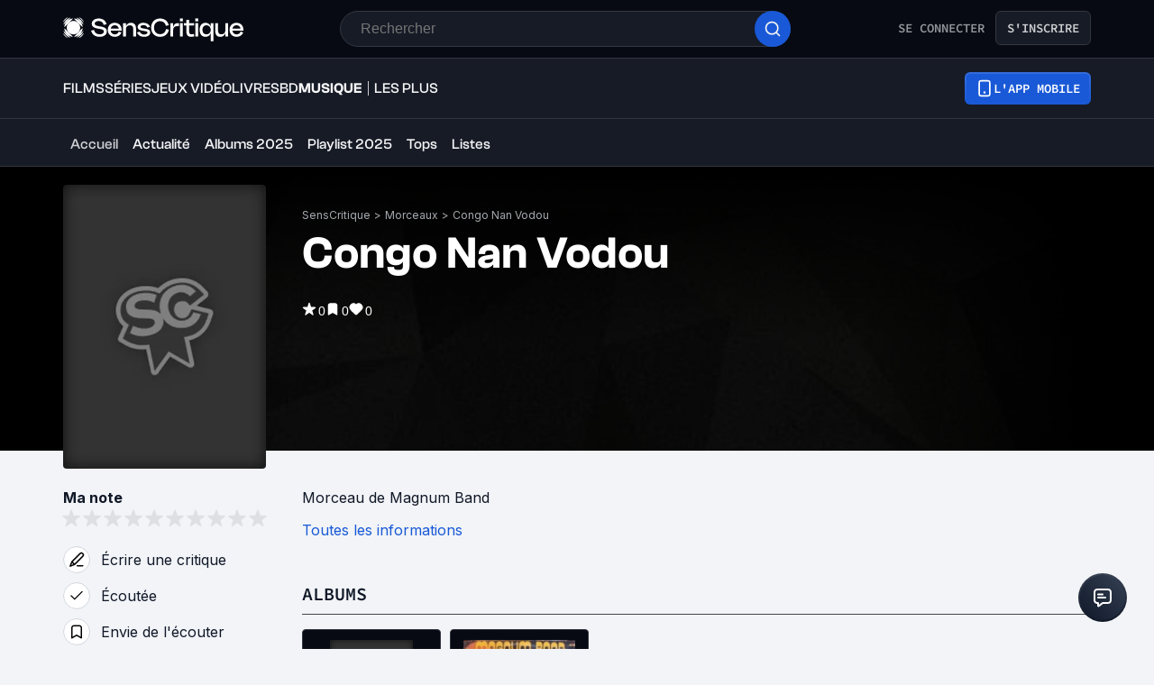

--- FILE ---
content_type: application/javascript; charset=UTF-8
request_url: https://www.senscritique.com/_next/static/chunks/231-3ef7a5e10273395b.js
body_size: 4468
content:
"use strict";(self.webpackChunk_N_E=self.webpackChunk_N_E||[]).push([[231],{26070:function(e,t,r){r.d(t,{M:function(){return S},Z:function(){return I}});var i=r(85893),n=r(67294),o=r(5152),l=r.n(o),s=r(89755),a=r.n(s),d=r(41664),c=r.n(d),u=r(45697),h=r.n(u),g=r(41686),p=r(39669),f=r(33255),x=r(11199),w=Object.freeze({about:"140px",cardSmall:"60px",cardMedium:"70px",cardLarge:"80px",profil:"150px",feed:"55px",profilDesktop:"170px",profilSettings:"128px",xxs:"16px",xs:"24px",s:"30px",m:"40px",ml:"44px",l:"48px",xl:"60px"}),b=r(58478);let m=l()(()=>r.e(2467).then(r.bind(r,32467)),{loadableGenerated:{webpack:()=>[32467]}}),v=l()(()=>r.e(4943).then(r.bind(r,64943)),{loadableGenerated:{webpack:()=>[64943]}}),C=l()(()=>Promise.resolve().then(r.bind(r,75140)),{loadableGenerated:{webpack:()=>[75140]}}),j=l()(()=>Promise.resolve().then(r.bind(r,11376)),{loadableGenerated:{webpack:()=>[11376]}}),y="https://media.senscritique.com/missing/3000/0x0/missing.png",k=g.ZP.div.withConfig({componentId:"sc-fbb9f6f9-0"})(["border:",";"," border-radius:",";box-sizing:border-box;height:",";display:block;width:",";"],e=>{let{isProfile:t,hasBlackBorder:r,hasGreenBorder:i,theme:n}=e;return i?"1.2px solid ".concat(n.new.colors.brandPrimary.electricBlue):r?"".concat(t?10:1,"px solid ").concat(t?n.colors.white:n.colors.greyCodRay):"none"},e=>{let{hasGreenBorder:t,hasBlackBorder:r,isProfile:i,theme:n}=e;return!t&&r&&i?"background-color: ".concat(n.colors.white,";"):""},e=>{let{theme:t}=e;return t.radius.round},e=>{let{size:t}=e;return t},e=>{let{size:t}=e;return t}),P=g.ZP.div.withConfig({componentId:"sc-fbb9f6f9-1"})(["border-radius:",";display:block;height:100%;width:100%;max-width:100%;max-height:100%;object-fit:cover;opacity:",";position:relative;> span{position:static !important;}img{border-radius:",";object-fit:cover;}"],e=>{let{theme:t}=e;return t.radius.round},e=>{let{scoutCount:t}=e;return t?.2:1},e=>{let{theme:t}=e;return t.radius.round}),z=g.ZP.div.withConfig({componentId:"sc-fbb9f6f9-2"})(["bottom:-",";left:-",";position:absolute;"],e=>{let{theme:t}=e;return t.gap.s},e=>{let{theme:t}=e;return t.gap.s}),S=(0,g.ZP)(p.Bj).withConfig({componentId:"sc-fbb9f6f9-3"})(["align-items:center;color:",";display:flex;height:100%;justify-content:center;position:absolute;top:0;width:100%;font-family:",";"],e=>{let{theme:t}=e;return t.colors.white},e=>{let{theme:t}=e;return t.font.inter}),B=g.ZP.span.withConfig({componentId:"sc-fbb9f6f9-4"})(["display:flex;height:100%;position:relative;"]),R=g.ZP.span.withConfig({componentId:"sc-fbb9f6f9-5"})(["background:",";border-radius:",";height:100%;justify-content:center;"],e=>{let{scoutCount:t}=e;return t?"rgba(0, 0, 0, 0.8)":"none"},e=>{let{theme:t}=e;return t.radius.round}),Z=(0,g.ZP)(a()).withConfig({componentId:"sc-fbb9f6f9-6"})(["& span{position:unset;}"]),W=e=>{let{alt:t,hasBorder:r,href:o,isCurrent:l,isMe:s,isProfile:d,isRecommended:u,isScout:h,isVisible:g,isWished:p,padding:W,rating:I,scoutCount:L,scoutMaxCustom:A,size:M,src:_}=e,H=parseInt(w[M].match(/(\d+)/)[0],10),[G,E]=(0,n.useState)(_||y),O=A||4;(0,n.useEffect)(()=>{E(_||y)},[_]);let V={alt:t,objectFit:"cover",priority:g,src:H>60&&G&&G.includes("http")?(0,x.B)(G,"170x170"):G,onLoadingComplete:e=>{e.naturalWidth||E(y)},onError:()=>{E(y)}},D=d?H-20:H,N=L&&L>O?(0,i.jsxs)(B,{children:[(0,i.jsx)(R,{height:Math.ceil(H/1.18),scoutCount:L,children:(0,i.jsx)(P,{"data-srcname":V.src,"data-testid":"avatar-img-wrapper",isProfile:d,scoutCount:L,children:(0,i.jsx)(a(),{...V,height:D,width:D,"data-cfstyle":"22222"})})}),(0,i.jsx)(S,{as:"span","data-testid":"scout-count",weight:"bold",children:"+".concat(L-O)})]}):(0,i.jsx)(P,{as:o?"a":"div","data-srcname":G,"data-testid":"avatar-img-wrapper",href:o,isProfile:d,scoutCount:L,children:(0,i.jsx)(Z,{...V,height:D,width:D,"data-cfstyle":"22222"})});return o&&(N=(0,i.jsx)(c(),{href:o,passHref:!0,prefetch:!1,legacyBehavior:!0,children:N})),(0,i.jsxs)(k,{"data-testid":"avatar",hasBlackBorder:r,hasGreenBorder:s||h,padding:b.ZP.gap[W],isProfile:d,size:w[M],children:[N,l||u||I||p?(0,i.jsxs)(z,{children:[I&&(0,i.jsx)(f.default,{rating:I,size:"xs"}),u&&!I&&!p&&(0,i.jsx)(m,{active:!0,icon:(0,i.jsx)(C,{color:b.ZP.colors.white,filled:!0,height:12,width:12}),size:"s"}),p&&!I&&!u&&(0,i.jsx)(m,{active:!0,withoutHover:!0,icon:(0,i.jsx)(v,{color:b.ZP.colors.white,filled:!0,height:10,width:13}),size:"s"}),l&&!I&&!u&&!p&&(0,i.jsx)(m,{active:!0,icon:(0,i.jsx)(j,{color:b.ZP.colors.white,filled:!0,height:10,width:13}),size:"s"})]}):null]})};W.propTypes={alt:h().string.isRequired,hasBorder:h().bool,href:h().string,isCurrent:h().bool,isMe:h().bool,isProfile:h().bool,isRecommended:h().bool,isScout:h().bool,isVisible:h().bool,isWished:h().bool,padding:h().oneOf(Object.keys(b.ZP.gap)),rating:h().number,scoutCount:h().number,scoutMaxCustom:h().number,size:h().oneOf(["cardSmall","cardMedium","cardLarge","profilDesktop","profil","about","feed","profilSettings","xl","l","ml","m","s","xs"]),src:h().string},W.defaultProps={hasBorder:!0,href:null,isCurrent:!1,isMe:!1,isProfile:!1,isRecommended:!1,isScout:!1,isVisible:!1,isWished:!1,padding:"xxs",rating:null,scoutCount:null,scoutMaxCustom:null,size:"xl",src:y};var I=W},33255:function(e,t,r){r.r(t),r.d(t,{default:function(){return z}});var i=r(85893),n=r(67294),o=r(41686),l=Object.freeze({global:"global",myRating:"myRating",myRatingWithAvatar:"myRatingWithAvatar",scoutRatingWithAvatar:"scoutRatingWithAvatar",scouts:"scouts",userRating:"userRating",reviewRating:"reviewRating",activity:"activity"}),s=r(62935),a=r(39669);let d=(0,n.memo)(e=>{let{color:t="white",width:r=18,height:n=18}=e;return(0,i.jsxs)("svg",{width:r,height:n,viewBox:"0 0 18 18",fill:"none",xmlns:"http://www.w3.org/2000/svg",children:[(0,i.jsx)("g",{clipPath:"url(#clip0_372_14436)",children:(0,i.jsx)("path",{d:"M6.21033 0.403875C6.24461 0.287245 6.31575 0.184859 6.4131 0.11205C6.51045 0.0392414 6.62876 -7.10847e-05 6.75033 9.64931e-08H11.2503C11.3394 6.77179e-05 11.4272 0.0212917 11.5065 0.0619249C11.5858 0.102558 11.6542 0.161439 11.7063 0.233719C11.7584 0.305999 11.7925 0.389613 11.806 0.477676C11.8194 0.565739 11.8117 0.655733 11.7836 0.74025L9.78108 6.75H14.0628C14.1682 6.74993 14.2714 6.77943 14.3608 6.83516C14.4502 6.89089 14.5221 6.9706 14.5684 7.06521C14.6148 7.15982 14.6336 7.26554 14.6227 7.37032C14.6119 7.4751 14.5719 7.57473 14.5072 7.65788L6.6322 17.7829C6.55153 17.8871 6.43682 17.9597 6.30809 17.988C6.17936 18.0162 6.04479 17.9984 5.92786 17.9376C5.81093 17.8768 5.71906 17.7769 5.66829 17.6552C5.61753 17.5336 5.61108 17.398 5.65008 17.2721L7.6762 10.6875H3.93783C3.85038 10.6876 3.76412 10.6672 3.6859 10.6281C3.60768 10.589 3.53967 10.5322 3.48725 10.4622C3.43483 10.3922 3.39945 10.3109 3.38393 10.2248C3.36841 10.1388 3.37317 10.0503 3.39783 9.96638L6.21033 0.403875Z",fill:t})}),(0,i.jsx)("defs",{children:(0,i.jsx)("clipPath",{id:"clip0_372_14436",children:(0,i.jsx)("rect",{width:r,height:n,fill:t})})})]})});var c=r(26070),u=r(68464),h=r(39919),g=r(11376),p=r(75140);let f=(0,o.iv)(["align-items:center;background:",";border-radius:",";color:",";display:flex;flex-direction:row;font-family:",";font-size:",";font-weight:",";height:",";justify-content:center;line-height:",";width:",";"],e=>{let{theme:t}=e;return t.colors.white},e=>{let{theme:t}=e;return t.radius.round},e=>{let{theme:t}=e;return t.colors.white},e=>{let{theme:t}=e;return t.font.sora},e=>{var t;let{size:r,theme:i}=e;return null===(t=i.ratingSize[r])||void 0===t?void 0:t.fontSize},e=>{let{theme:t}=e;return t.fontWeight.semiBold},e=>{var t;let{size:r,theme:i}=e;return null===(t=i.ratingSize[r])||void 0===t?void 0:t.height},e=>{let{theme:t}=e;return t.lineHeight.m},e=>{var t;let{size:r,theme:i}=e;return null===(t=i.ratingSize[r])||void 0===t?void 0:t.width}),x=o.ZP.div.withConfig({componentId:"sc-d9332f-0"})(["",""],f),w=o.ZP.div.withConfig({componentId:"sc-d9332f-1"})([""," background:",";"],f,e=>{let{theme:t}=e;return t.colors.greyCodRay}),b=o.ZP.div.withConfig({componentId:"sc-d9332f-2"})([""," background:",";color:",";"],f,e=>{let{theme:t}=e;return t.colors.greyCodRay},e=>{let{theme:t}=e;return t.colors.white}),m=o.ZP.div.withConfig({componentId:"sc-d9332f-3"})([""," background:",";color:",";width:40px;height:40px;font-size:20px;font-weight:",";font-family:",";"],f,e=>{let{theme:t}=e;return t.new.colors.background.secondary},e=>{let{theme:t}=e;return t.new.colors.text.textPrimary},e=>{let{theme:t}=e;return t.fontWeight.semiBold},e=>{let{theme:t}=e;return t.font.clashGrotesk}),v=o.ZP.div.withConfig({componentId:"sc-d9332f-4"})([""," background:",";color:",";"],f,e=>{let{theme:t}=e;return t.colors.black},e=>{let{theme:t}=e;return t.colors.white}),C=(0,o.iv)([""," background:",";border-radius:",";color:",";font-size:",";font-weight:",";height:",";width:",";border:",";","{font-size:",";line-height:",";}@media ","{","{font-size:",";line-height:",";}}"],f,e=>{let{light:t,size:r,theme:i}=e;return t?i.colors.white:i.globalAndScoutsRatingSize[r].background},e=>{let{light:t,theme:r}=e;return t?0:r.radius.xs},e=>{let{light:t,size:r,theme:i}=e;return t?i.colors.greyCodRay:i.globalAndScoutsRatingSize[r].color},e=>{let{size:t,theme:r}=e;return r.globalAndScoutsRatingSize[t].fontSize},e=>{let{theme:t}=e;return t.fontWeight.semiBold},e=>{let{size:t,theme:r}=e;return r.globalAndScoutsRatingSize[t].height},e=>{let{size:t,theme:r}=e;return r.globalAndScoutsRatingSize[t].width},e=>{let{hierarchy:t,theme:r}=e;return"product"===t?"1px solid ".concat(r.new.colors.brandPrimary.white):"none"},a.Bj,e=>{let{theme:t,hierarchy:r}=e;return"product"===r?t.new.fontSize.displayXs:t.new.fontSize.display2xs},e=>{let{theme:t,hierarchy:r}=e;return"product"===r?t.new.fontSize.displayXs:t.new.fontSize.display2xs},e=>{let{theme:t}=e;return t.device.mobile},a.Bj,e=>{let{theme:t,hierarchy:r}=e;return"product"===r?t.new.fontSize.displaySm:t.new.fontSize.display2xs},e=>{let{theme:t,hierarchy:r}=e;return"product"===r?t.new.fontSize.displaySm:t.new.fontSize.display2xs}),j=o.ZP.div.withConfig({componentId:"sc-d9332f-5"})([""," color:",";border-color:",";background:",";backdrop-filter:",";-webkit-backdrop-filter:",";height:auto;width:auto;gap:",";","{color:",";}",""],C,e=>{let{color:t}=e;return t},e=>{let{color:t}=e;return t},e=>{let{hierarchy:t}=e;return"product"===t?"rgba(12, 17, 29, 0.3)":"transparent"},e=>{let{hierarchy:t}=e;return"product"===t?"blur(12px)":"none"},e=>{let{hierarchy:t}=e;return"product"===t?"blur(12px)":"none"},e=>{let{theme:t}=e;return t.new.spacing.sm},a.Bj,e=>{let{color:t}=e;return t},e=>{let{hierarchy:t}=e;return"product"===t&&(0,o.iv)(["height:52px;@media ","{width:109px;height:64px;svg{width:26px;height:26px;}}"],e=>{let{theme:t}=e;return t.device.mobile})}),y=o.ZP.div.withConfig({componentId:"sc-d9332f-6"})([""," background:",";backdrop-filter:",";-webkit-backdrop-filter:",";height:auto;width:auto;gap:",";","{color:",";}",""],C,e=>{let{hierarchy:t}=e;return"product"===t?"rgba(12, 17, 29, 0.3)":"transparent"},e=>{let{hierarchy:t}=e;return"product"===t?"blur(12px)":"none"},e=>{let{hierarchy:t}=e;return"product"===t?"blur(12px)":"none"},e=>{let{theme:t}=e;return t.new.spacing.xs},a.Bj,e=>{let{theme:t}=e;return t.new.colors.text.textSecondary},e=>{let{hierarchy:t}=e;return"product"===t&&(0,o.iv)(["height:52px;@media ","{width:109px;height:64px;svg{width:20px;height:20px;}}"],e=>{let{theme:t}=e;return t.device.mobile})}),k=o.ZP.div.withConfig({componentId:"sc-d9332f-7"})([""," background:",";backdrop-filter:",";-webkit-backdrop-filter:",";height:auto;width:auto;gap:",";color:",";","{color:",";white-space:nowrap;}",""],C,e=>{let{hierarchy:t}=e;return"product"===t?"rgba(12, 17, 29, 0.3)":"transparent"},e=>{let{hierarchy:t}=e;return"product"===t?"blur(12px)":"none"},e=>{let{hierarchy:t}=e;return"product"===t?"blur(12px)":"none"},e=>{let{theme:t,hierarchy:r}=e;return"product"===r?t.new.spacing.md:t.new.spacing.xs},e=>{let{theme:t}=e;return t.new.colors.text.textPrimary},a.Bj,e=>{let{theme:t}=e;return t.new.colors.text.textPrimary},e=>{let{hierarchy:t}=e;return"product"===t&&(0,o.iv)(["height:52px;@media ","{width:109px;height:64px;}"],e=>{let{theme:t}=e;return t.device.mobile})}),P=o.ZP.div.withConfig({componentId:"sc-d9332f-8"})([""," background:gba(12,17,29,0.3);backdrop-filter:blur(12px);-webkit-backdrop-filter:blur(12px);width:62px;height:40px;gap:",";color:",";border:1px solid #333741;padding:6px 0;","{font-size:",";line-height:",";color:white;}"],C,e=>{let{theme:t}=e;return t.new.spacing.md},e=>{let{theme:t}=e;return t.new.colors.text.textPrimary},a.Bj,e=>{let{theme:t}=e;return t.new.fontSize.xl},e=>{let{theme:t}=e;return t.new.lineHeight.xl});var z=e=>{var t,r;let{className:n="",light:f=!1,onClick:C=()=>{},rating:z=null,size:S="s",hierarchy:B="default",type:R="myRating",user:Z=null,currentUserInfos:W=null,scoutCount:I,avatarSize:L="m"}=e,A=(0,o.Fg)(),M={className:n,"data-testid":"Rating",onClick:C,size:S,hierarchy:B},_=f?h.Wb.colors.text.textPrimary:h.$_.colors.text.textPrimary;switch(z&&z>=6.5&&(_=A.new.colors.rating.tealGreen),R){case l.myRating:return(0,i.jsx)(w,{...M,children:z});case l.myRatingWithAvatar:return(0,i.jsxs)(k,{...M,light:!1,children:[(null==Z?void 0:null===(t=Z.medias)||void 0===t?void 0:t.avatar)?(0,i.jsx)(c.Z,{alt:Z.name,src:Z.medias.avatar,size:L,hasBorder:!1}):null,(null==W?void 0:W.rating)||(null==W?void 0:W.isWished)?null:(0,i.jsx)(a.Bj,{weight:"semiBold",as:"span",children:"-"}),(null==W?void 0:W.rating)?(0,i.jsx)(a.Bj,{weight:"semiBold",as:"span",children:W.rating}):null,(null==W?void 0:W.isWished)&&!(null==W?void 0:W.rating)?(0,i.jsx)(u.Z,{color:A.new.colors.brandPrimary.white,width:"xxs"===L?16:24,height:"xxs"===L?16:24}):null]});case l.scoutRatingWithAvatar:return(0,i.jsxs)(P,{...M,light:!1,children:[(null==Z?void 0:null===(r=Z.medias)||void 0===r?void 0:r.avatar)?(0,i.jsx)(c.Z,{alt:Z.name,src:Z.medias.avatar,size:"xs",hasBorder:!1,isScout:!0}):null,(null==W?void 0:W.rating)||(null==W?void 0:W.isWished)||(null==W?void 0:W.isCurrent)||(null==W?void 0:W.isRecommended)||I?null:(0,i.jsx)(a.Bj,{as:"span",children:"-"}),(null==W?void 0:W.rating)?(0,i.jsx)(a.Bj,{as:"span",children:W.rating}):null,(null==W?void 0:W.isWished)&&!(null==W?void 0:W.rating)?(0,i.jsx)(u.Z,{color:A.new.colors.brandPrimary.white,width:16,height:16}):null,(null==W?void 0:W.isCurrent)&&!(null==W?void 0:W.rating)?(0,i.jsx)(g.default,{color:A.colors.white,height:16,width:16,filled:!0}):null,(null==W?void 0:W.isRecommended)&&!(null==W?void 0:W.rating)?(0,i.jsx)(p.default,{color:A.colors.white,width:16,height:16,filled:!0}):null,I?(0,i.jsxs)(a.Bj,{as:"span",children:["+",I]}):null]});case l.userRating:return(0,i.jsx)(b,{...M,children:z});case l.reviewRating:return(0,i.jsx)(m,{...M,children:z});case l.global:return(0,i.jsxs)(j,{...M,light:f,color:_,children:[(0,i.jsx)(s.Z,{width:22,height:22,color:_}),(0,i.jsx)(a.Bj,{size:"l",weight:"semiBold",as:"span",children:null!=z?z:"-"})]});case l.scouts:return(0,i.jsxs)(y,{...M,color:A.new.colors.brandPrimary.white,light:!1,size:S,children:[(0,i.jsx)(d,{width:18,height:18,color:A.new.isDark?A.new.colors.text.textSecondary:A.new.colors.brandPrimary.black}),(0,i.jsx)(a.Bj,{size:"l",weight:"semiBold",as:"span",children:null!=z?z:"-"})]});case l.activity:return(0,i.jsx)(v,{...M,children:z});default:return(0,i.jsx)(x,{...M,children:z})}}},68464:function(e,t,r){var i=r(85893);t.Z=e=>{let{color:t="white",height:r=24,width:n=24}=e;return(0,i.jsx)("svg",{width:n,height:r,viewBox:"0 0 24 24",fill:"none","data-testid":"icon-bookmark",children:(0,i.jsx)("path",{fillRule:"evenodd",clipRule:"evenodd",d:"M9.7587 2H14.2413C15.0463 1.99999 15.7106 1.99998 16.2518 2.04419C16.8139 2.09012 17.3306 2.18868 17.816 2.43597C18.5686 2.81947 19.1805 3.43139 19.564 4.18404C19.8113 4.66937 19.9099 5.18608 19.9558 5.74817C20 6.28938 20 6.95374 20 7.75873V21C20 21.3565 19.8102 21.686 19.5019 21.8649C19.1936 22.0438 18.8134 22.0451 18.5039 21.8682L12 18.1518L5.49614 21.8682C5.18664 22.0451 4.80639 22.0438 4.49807 21.8649C4.18976 21.686 4 21.3565 4 21L4 7.7587C3.99999 6.95373 3.99998 6.28937 4.04419 5.74817C4.09012 5.18608 4.18868 4.66937 4.43597 4.18404C4.81947 3.43139 5.43139 2.81947 6.18404 2.43597C6.66937 2.18868 7.18608 2.09012 7.74817 2.04419C8.28937 1.99998 8.95373 1.99999 9.7587 2Z",fill:t})})}},11376:function(e,t,r){r.r(t);var i=r(85893),n=r(67294),o=r(58478);let l=n.memo(e=>{let{className:t,color:r=o.ZP.colors.greyCodRay,filled:n=!1,height:l=14,width:s=10}=e;return(0,i.jsx)("svg",{className:t,"data-testid":"icon-inprogress",width:s,height:l,viewBox:"0 0 20 20",fill:n?r:"none",xmlns:"http://www.w3.org/2000/svg",children:(0,i.jsx)("path",{d:"M4.16602 4.15809C4.16602 3.34879 4.16602 2.94414 4.33476 2.72108C4.48176 2.52675 4.70645 2.4065 4.94968 2.39198C5.22888 2.37531 5.56557 2.59977 6.23895 3.04869L15.0019 8.89067C15.5583 9.2616 15.8365 9.44707 15.9335 9.68084C16.0182 9.88522 16.0182 10.1149 15.9335 10.3193C15.8365 10.5531 15.5583 10.7385 15.0019 11.1095L6.23895 16.9514C5.56557 17.4004 5.22888 17.6248 4.94968 17.6082C4.70645 17.5936 4.48176 17.4734 4.33476 17.2791C4.16602 17.056 4.16602 16.6513 4.16602 15.842V4.15809Z",stroke:r||o.ZP.colors.black,strokeWidth:"1.66667",strokeLinecap:"round",strokeLinejoin:"round"})})});t.default=l},11199:function(e,t,r){r.d(t,{B:function(){return i},E:function(){return n}});let i=(e,t)=>t&&e?e.replace(/\/+[^/]*\/*(?!.*\/)/,"/".concat(t,"/")):e,n=e=>(null==e?void 0:e.size)<3145728}}]);